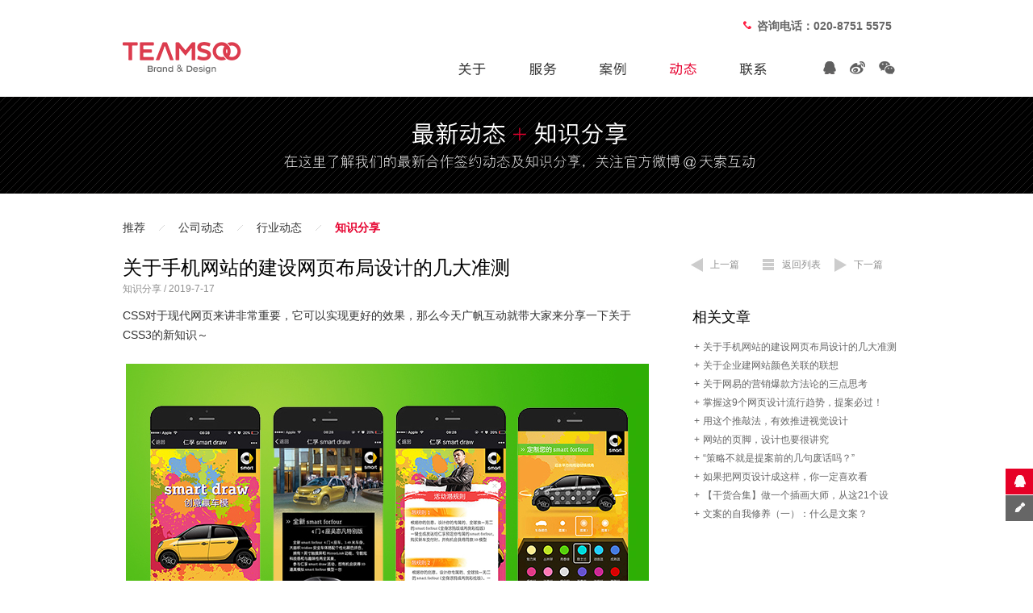

--- FILE ---
content_type: text/html
request_url: http://teamsoo.com/NewsInfo-388.html
body_size: 7012
content:
<!DOCTYPE html PUBLIC "-//W3C//DTD XHTML 1.0 Transitional//EN" "http://www.w3.org/TR/xhtml1/DTD/xhtml1-transitional.dtd">
<html xmlns="http://www.w3.org/1999/xhtml">
<head runat="server">
    <meta http-equiv="Content-Type" content="text/html; charset=utf-8" />
    <meta http-equiv="X-UA-Compatible" content="IE=100"/>
    <link href="css/global.css" rel="stylesheet" type="text/css" />
    <link href="css/style.css" rel="stylesheet" type="text/css" />
    <script src="js/jquery-1.7.2.min.js" type="text/javascript"></script>
    

    <script type="text/javascript">
    $(function(){
    $(window).scroll(function(){
   if($(document).scrollTop()==0)
   {
   $('#show').addClass('noimages');
   }
   else
   {
   $('#show').removeClass('noimages');
   }
})
})
    </script>

<script type="text/javascript">
    $(document).ready(function() {
        //首先将#back-to-top隐藏
        $("#back-to-top").hide();
        $("#top").hide();
        //当滚动条的位置处于距顶部100像素以下时，跳转链接出现，否则消失
        $(function() {
            $(window).scroll(function() {
                if ($(window).scrollTop() > 100) {
                    $("#top").fadeIn(200);
                }
                else {
                    $("#top").fadeOut(200);
                }
            });
            //当点击跳转链接后，回到页面顶部位置
            $("#top").click(function() {
                $('body,html').animate({ scrollTop: 0 }, 500);
                return false;
            });
        });
    });
</script>
    <title>关于手机网站的建设网页布局设计的几大准测_知识分享_天索互动</title><meta name="Keywords" content="关于手机网站的建设网页布局设计的几大准测,知识分享,天索互动"><meta name="author" content="天索互动www.teamsoo.com" />
<meta name="keywords" content="广州网站设计,广州网站建设,广州网站制作,广州网页制作,广州市网站建设,广州网站建设公司,品牌网站建设,广州网站开发,天索互动"  />
<meta name="description" content="天索互动,广州高端网站建设定制设计服务公司，提供品牌网站策划与设计制作，定制价值网站，重塑品牌形象，探索并实现商业价值最大化！服务咨询电话:020-87515575"/>
</head>
<body>
    <p id="back-to-top" style="display: none;">
        <a href="#top"><span></span></a>
    </p>
    <div id="widgets">
        <div class="feedback">
            <a class="qq_service" href="http://sighttp.qq.com/msgrd?v=3&amp;uin=2409164245&amp;site=qq&amp;menu=yes" target="_blank">联系客服</a>
            <a class="support" href="../contact.html#us">意见反馈</a>
        </div>
        <a id="top" href="#top">TOP</a>
    </div>
    <div style="background: #FFF; left: 0; top: 0; width: 100%; z-index: 1000; height: 120px;">
    </div>
    <div id="header">
        <div class="top">
            <div class="logo">
                <a href="index.html">
                    <img src="images/logo.gif" width="227" height="68" alt="天索" title="天索互动营销机构" /></a></div>
            <div class="menu_r">
                <div class="menu">
                    <ul>
                        <li class="about01"><a href="about.html" title="关于"></a></li>
                        <!--<li class="spaces"></li>-->
                        <li class="service"><a href="service.html" title="服务"></a></li>
                        <!--<li class="spaces"></li>-->
                        <li class="case"><a href="case-0-1.html" title="案例"></a></li>
                        <!--<li class="spaces"></li>-->
                        <li class="news"><a href="news-0-1.html" title="动态"  id="newsCurrent"></a></li>
                        <!--<li class="spaces"></li>-->
                        <li class="contus"><a href="contact.html" title="联系"></a></li>
                    </ul>
                </div>
                <div class="t_cont">
                    <div class="t_phone">
                        咨询电话：020-8751 5575</div>
				    <div class="weixin_w">
                        <a href="javascript:void(0)" title="微信" target="_blank" onmouseover="document.getElementById('Weixin_Img').style.display = 'block';" onmouseout="document.getElementById('Weixin_Img').style.display = 'none';"></a>
                        <img id="Weixin_Img" src="../images/WeixinImg.png" style="display: none; ">
                    </div>
                    <div class="sina_l">
                        <a href="http://weibo.com/teamsoo" target="_blank" title="新浪微博"></a>
                    </div>
                    <div class="tencent_q">
                        <a href="http://sighttp.qq.com/msgrd?v=3&uin=2409164245&site=qq&menu=yes" title="QQ在线咨询"
                            target="_blank"></a>
                    </div>
                </div>
            </div>
        </div>
        <div id="show" class="noimages" style="background: url('images/header-shadow.png') no-repeat scroll center top transparent;
            border-top: 1px solid #EEEEEE; bottom: -20px; clear: both; height: 20px; left: 0;
            position: absolute; width: 100%; z-index: 998;">
        </div>
    </div>
    <div class="ny_banner">
        <div class="nyb_c" style="background: url(images/news1.gif) bottom center no-repeat;">
        </div>
    </div>
    <div class="ny_main">
        <div class="ny_ptab">
            <ul>
                <li><a href="News-0-1.html">推荐</a></li><li class="tab_spaces"></li><li><a href="News-2-1.html">公司动态</a></li><li class="tab_spaces"></li><li><a href="News-3-1.html">行业动态</a></li><li class="tab_spaces"></li><li><a href="News-4-1.html" class="hover"  style='font-weight: bold;'>知识分享</a></li>
            </ul>
        </div>
        <div class="news_detail">
            <div class="nd_left">
                <div class="nd_title">
                    关于手机网站的建设网页布局设计的几大准测
                </div>
                <div class="nd_time">
                    <h3 style="font-size: 12px; font-weight: normal;">
                        知识分享 / 2019-7-17
                    </h3>
                </div>
                <div class="nd_cont">
                    <p>
	CSS对于现代网页来讲非常重要，它可以实现更好的效果，那么今天广帆互动就带大家来分享一下关于CSS3的新知识～
</p>
<p>
	&nbsp;
</p>
<p align="center">
	<img alt="" src="/UpLoadFile/KEUpLoad/image/20190717/20190717175338_7878_424324322.jpg" />
</p>
<p>
	&nbsp;
</p>
<p>
	<br />
</p>
<p>
	1.样式的重用性
</p>
<p>
	<br />
</p>
<p>
	CSS布局的网页最大的特点就是样式的可重用性,利用class选择符重复将某个样式属性多次在网页中使用，以减少不断定义样式属性的烦琐工作，增加页面的可维护性。例如，将某处表达样式、板块整体样式、文字颜色；甚至可以扩展到页面的模块化处理。
</p>
<p>
	&nbsp;
</p>
<p>
	<br />
</p>
<p>
	2.浮动与清除浮动
</p>
<p>
	<br />
</p>
<p>
	浮动式网页布局中永远的话题，很多浏览器的兼容性问题都是因为浮动而导致的，例如IE6.0的双倍间距的问题。浮动也是把双刃刀，兼容性的问题为其二产生为其而灭亡，善于利用浮动对于网页布局将会带来很到的帮助，例如使用负边距地方法对页面进行布局设计。
</p>
<p>
	<br />
</p>
<p>
	清除浮动浮动而出现，用来清理浮动导致的诸多问题。清除浮动的方式有很多。
</p>
<p>
	&nbsp;
</p>
<p>
	<br />
</p>
<p>
	3.定位方式的页面布局
</p>
<p>
	<br />
</p>
<p>
	定位方式的布局一般指的是绝对定位，这种布局方式对页面布局的设计精确性要求十分高，遗憾的是绝对定位的布局方式的盒模型是固定高和宽的，无非自适应。
</p>
<p>
	&nbsp;
</p>
<p>
	<br />
</p>
<p>
	4.不要过多使用ID选择符
</p>
<p>
	<br />
</p>
<p>
	ID在一个页面中出现的次数是一次，过多使用将失去样式的可重用性的特征，对于页面的可维护性也将大打折扣。
</p>
<p>
	&nbsp;
</p>
<p>
	<br />
</p>
<p>
	5.类选择符(class)及ID选择符使用字母+数字方式命名
</p>
<p>
	<br />
</p>
<p>
	类选择符Class及ID选择符的命名方式很多,最好的方式是阵对某个模块的功能阐述性的命名，例如，阵对主要内容区域，可以使用#mainBox或者.mainBox而不是使用#box1或者.box1。
</p>
<p>
	<br />
</p>
<p>
	不使用字母+数字的方式命名，在后期维护中可以阵对某个模块主要针对对象一目了然。
</p>
<p>
	&nbsp;
</p>
<p>
	<br />
</p>
<p>
	6.合理使用CSS布局，切勿盲目使用
</p>
<p>
	<br />
</p>
<p>
	CSS样式的主要功能是对页面结构样式的处理，避免只是为了试验一种技术或新技巧而采用CSS中的技巧去剥夺其他语言脚本的使用。
</p>
<p>
	&nbsp;
</p>
<p>
	天索互动Teamsoo Interactive（广州天索信息技术有限公司旗下品牌），是由一群拥有着实力强大的技术研发、创新精神的设计专才及思维活跃的营销策划团队组成；专注于高品质网站视觉设计以及程序开发的服务机构。定制价值网站&amp;提升品牌形象
</p>
<p>
	&nbsp;
</p>
                </div>
                <div class="xgbq">
                    相关标签：<a href='NewsTags.aspx?tags=手机网站建设'>手机网站建设</a><a href='NewsTags.aspx?tags=网页设计'>网页设计</a><a href='NewsTags.aspx?tags=移动端'>移动端</a>
                    <div style="float: right;">
                        <div class="rb_prev"><a title="没有上一条记录" href="javascript:void(0)">上一篇</a></div><div class="rb_reback"><a title="返回列表" href="News-4-1.html">返回列表</a></div><div class="rb_next"><a title="关于企业建网站颜色关联的联想" href="NewsInfo-387.html">下一篇</a></div></div>
                </div>
            </div>
            <div class="nd_right">
                <div class="r_button">
                    <div class="rb_prev"><a title="没有上一条记录" href="javascript:void(0)">上一篇</a></div><div class="rb_reback"><a title="返回列表" href="News-4-1.html">返回列表</a></div><div class="rb_next"><a title="关于企业建网站颜色关联的联想" href="NewsInfo-387.html">下一篇</a></div>
                </div>
                <div class="xgwz_title">
                    相关文章</div>
                <div class="xgwz_list">
                    <ul>
                        <li><span>+</span><a title='关于手机网站的建设网页布局设计的几大准测' href="NewsInfo-388.html">关于手机网站的建设网页布局设计的几大准测</a></li><li><span>+</span><a title='关于企业建网站颜色关联的联想' href="NewsInfo-387.html">关于企业建网站颜色关联的联想</a></li><li><span>+</span><a title='关于网易的营销爆款方法论的三点思考' href="NewsInfo-382.html">关于网易的营销爆款方法论的三点思考</a></li><li><span>+</span><a title='掌握这9个网页设计流行趋势，提案必过！' href="NewsInfo-378.html">掌握这9个网页设计流行趋势，提案必过！</a></li><li><span>+</span><a title='用这个推敲法，有效推进视觉设计' href="NewsInfo-377.html">用这个推敲法，有效推进视觉设计</a></li><li><span>+</span><a title='网站的页脚，设计也要很讲究' href="NewsInfo-376.html">网站的页脚，设计也要很讲究</a></li><li><span>+</span><a title='“策略不就是提案前的几句废话吗？”' href="NewsInfo-373.html">“策略不就是提案前的几句废话吗？”</a></li><li><span>+</span><a title='如果把网页设计成这样，你一定喜欢看' href="NewsInfo-372.html">如果把网页设计成这样，你一定喜欢看</a></li><li><span>+</span><a title='【干货合集】做一个插画大师，从这21个设计网站开始！' href="NewsInfo-368.html">【干货合集】做一个插画大师，从这21个设</a></li><li><span>+</span><a title='文案的自我修养（一）：什么是文案？' href="NewsInfo-367.html">文案的自我修养（一）：什么是文案？</a></li>
                    </ul>
                </div>
            </div>
        </div>
    </div>
    <div class="bottom">
        <div class="foot">
            <div class="foot_left">
                <div class="bot_menu">
                    <a href="index.html"><span style="font-weight: bolder;">Home</span> 首页</a>-<a href="about.html"><span
                        style="font-weight: bolder;">About </span>关于</a>-<a href="service.html"><span style="font-weight: bolder;">Service</span>
                            服务</a>-<a href="case-0-1.html"><span style="font-weight: bolder;">Case </span>案例</a>-<a
                                href="News-0-1.html"><span style="font-weight: bolder;">News </span>新闻</a>-<a href="Join.html"><span
                                    style="font-weight: bolder;">Join</span> 招聘</a>-<a href="contact.html"><span style="font-weight: bolder;">Contact</span>
                                        联系</a></div>
                <div class="bot_about">
                    <a href="http://www.teamsoo.com/">天索互动营销机构</a>是由一群拥有着实力强大的技术研发、创新精神的设计专才及思维活跃的营销策划团队组成；<br />
                    专注于高品质<a href="http://www.teamsoo.com/">网站视觉设计</a>以及<a href="http://www.teamsoo.com/">程序开发</a>的服务机构，服务包括<a
                        href="http://www.teamsoo.com/">网站设计</a>、<a href="http://www.teamsoo.com/">平面设计</a>、<a
                            href="http://www.teamsoo.com/">网络推广</a>、<a href="http://www.teamsoo.com/">品牌形象</a>、<a
                                href="http://www.teamsoo.com/">电商策划运营</a>等各领域。
                </div>
                <div class="bot_copyright">
                    Copyright © 2009-2013 <a href="http://www.teamsoo.com/">Teamsoo</a> Interactive
                    Inc. All rights reserved. <a href="http://www.miitbeian.gov.cn/" target="_blank">粤ICP备12080253号</a></div>
            </div>
            <div class="foot_right">
                <div class="jia_teamsoo">
                    <!-- Baidu Button BEGIN -->
                    <div id="bdshare" class="bdshare_t bds_tools get-codes-bdshare">
                        <span class="bds_more">分享到：</span> <a class="bds_tsina"></a><a class="bds_tqq"></a>
                        <a class="bds_qzone"></a><a class="bds_tqf"></a><a class="shareCount"></a>
                    </div>

                    <script type="text/javascript" id="bdshare_js" data="type=tools&amp;uid=6572429"></script>

                    <script type="text/javascript" id="bdshell_js"></script>

                    <script type="text/javascript">
document.getElementById("bdshell_js").src = "http://bdimg.share.baidu.com/static/js/shell_v2.js?cdnversion=" + Math.ceil(new Date()/3600000)
                    </script>

                    <!-- Baidu Button END -->
                </div>
                <div class="st_vb">
                    <a href="http://t.qq.com/teamsoo" title="腾讯微博" target="_blank">
                        <img src="images/weibo_qq.gif" alt="" /></a> &nbsp; <a href="http://weibo.com/teamsoo"
                            title="新浪微博" target="_blank">
                            <img src="images/weibo_xl.gif" alt="" /></a>
                    <table width="100%" border="0" cellspacing="0" cellpadding="0">
                        <tr>
                            <td colspan="2">
                                Website Design & Power by
                            </td>
                        </tr>
                        <tr>
                            <td>
                                Teamsoo Interactive
                            </td>
                            <td style="width: 60px;">
                                <a href="http://www.teamsoo.com/">
                                    <img onmouseover="this.src='/images/index11_d.gif'" onmouseout="this.src='/images/index11.gif'"
                                        alt="" title="天索互动营销机构" src="images/index11.gif" width="55" height="11" border="0" /></a>
                            </td>
                        </tr>
                    </table>
                </div>
            </div>
        </div>
    </div>  
</body>
</html>


--- FILE ---
content_type: text/css
request_url: http://teamsoo.com/css/global.css
body_size: 1388
content:
/* CSS Document */
/*重置(reset)元素-----------------start*/
body {
	background:#FFF;
	color:#909090;
	font-size: 12px;
	font-family:Arial,"Microsoft YaHei";
}
body, h1, h2, h3, h4, h5, h6, hr, p, blockquote, /*structural elements 结构元素 */ dl, dt, dd, ul, ol, li, /* list elements 列表元素 */ pre, /* text formatting elements 文本格式元素 */ form, fieldset, legend, button, input, textarea, /* form elements 表单元素 */ th, td, /* table elements 表格元素 */ img/* img elements 图片元素 */ {
	border:medium none;
	margin: 0;
	padding: 0;
}
button, input, select, textarea {
	outline:none;/*-------屏弊WEBKIT高亮显示框----------*/
}
textarea{
	resize:none;
	}
/*-------------------去掉A标签的虚线框----------------------*/
a{ 
blr:expression(this.onFocus=this.blur()); /* IE Opera */ 
outline:none; /* FF Opera */ 
} 
a:focus{ -moz-outline-style: none; /* FF */ }

a:link {
	color:#909090;
	text-decoration:none;
}
a:visited {
	color:#909090;
	text-decoration:none;
}
a:hover {
	color:#e6002e;
	text-decoration:none;
}
a:active {
	color:#909090;
	text-decoration:none;
}
ul, ol {
	list-style: none;
}
table {
	border-collapse:collapse;
	border-spacing:0;
}
/*reset元素------------------end*/
/*global全局通用样式------------start*/
.upf {                        /*字母全部大写*/
	text-transform:uppercase;
}
.lowf {                      /*字母全部小写*/
	text-transform:lowercase;
}
.capf {                      /*首字母大写*/
	text-transform:capitalize;
}
.fl {
	float:left;
}
.fr {
	float:right;
}
.cl {
	clear:both;
}
.height_auto {
	overflow:hidden;
	zoom:1;
}
.overflowtxt{           /*隐藏超出宽度的文字，IE下可加"..." 要把相应的标签设为区块元素*/
	text-overflow:ellipsis;
	white-space:nowrap;
	overflow:hidden;
	}
.graystyle { /*素装效果*/
	filter:progid:DXImageTransform.Microsoft.BasicImage(grayscale=1);
}
/*global全局通用样式------------end*/

.weixinerweima{ background:url(../images/weixinshouji.gif) no-repeat 0px 0px; float: right; height: 101px;margin: -28px 104px -28px 0;width: 194px;}

--- FILE ---
content_type: text/css
request_url: http://teamsoo.com/css/style.css
body_size: 6005
content:
/* CSS Document */
.top
{
	width: 976px;
	margin: 0 auto;
	height: 120px;
}

#header
{
    background: #FFF;
    left: 0;
    top: 0;
    width: 100%;
    z-index: 1000;
    position: fixed;
}
.noimages
{
	display:none;
}
	
.logo
{
	width: 227px;
	height: 68px;
	padding: 28px 0 0 0;
	float: left;
}
.menu_r
{
	width: 702px;
	height: 28px;
	line-height: 28px;
	float: right;
	padding-top: 72px;
}
.menu
{
	width: 460px;
	height: 28px;
	float: left;
	margin-left: 142px;
}
.menu ul li
{
	float: left;
	margin-right: 52px;
	width: 35px;
	height: 28px;
}
.menu ul li.spaces
{
	width: 7px;
	background: url(../images/menu.gif) -68px 0 no-repeat;
}
.menu ul li a
{
	width: 35px;
	height: 28px;
	display: block;
}
.menu ul li.about01 a
{
	background: url(../images/menu.gif) -33px 0 no-repeat;
}
.menu ul li.about01 a:hover, .menu ul li.about a.hover
{
	background: url(../images/menu.gif) -33px -28px no-repeat;
}
#about01Current{background: url(../images/menu.gif) -33px -28px no-repeat;}

.menu ul li.service a
{
	background: url(../images/menu.gif) -118px 0 no-repeat;
}
.menu ul li.service a:hover, .menu ul li.service a.hover
{
	background: url(../images/menu.gif) -118px -28px no-repeat;
}
#serviceCurrent{background: url(../images/menu.gif) -118px -28px no-repeat;}

.menu ul li.case a
{
	background: url(../images/menu.gif) -204px 0 no-repeat;
}
.menu ul li.case a:hover, .menu ul li.case a.hover
{
	background: url(../images/menu.gif) -204px -28px no-repeat;
}
#caseCurrent{background: url(../images/menu.gif) -204px -28px no-repeat;}

.menu ul li.news a
{
	background: url(../images/menu.gif) -290px 0 no-repeat;
}
.menu ul li.news a:hover, .menu ul li.contus a.hover
{
	background: url(../images/menu.gif) -290px -28px no-repeat;
}
#newsCurrent{background: url(../images/menu.gif) -290px -28px no-repeat;}

.menu ul li.contus a
{
	background: url(../images/menu.gif) -376px 0 no-repeat;
}
.menu ul li.contus a:hover, .menu ul li.contus a.hover
{
	background: url(../images/menu.gif) -376px -28px no-repeat;
}
#contusCurrent{background: url(../images/menu.gif) -376px -28px no-repeat;}

.t_cont
{
	width: 220px;
	height: 28px;
	float: right;
	margin-top: -82px;
}
.sina_l
{
	width: 19px;
	height: 16px;
	padding: 5px 17px 7px 0;
	float: right;
}
.sina_l a
{
	display: block;
	width: 19px;
	height: 16px;
	background: url(../images/vb.gif) -33px 0 no-repeat;
}
.sina_l a:hover
{
	background: url(../images/vb.gif) -33px -16px no-repeat;
}
.tencent_q
{
	width: 16px;
	height: 16px;
	padding: 5px 17px 7px 0;
	float: right;
}
.tencent_q a
{
	width: 16px;
	height: 16px;
	display: block;
	background: url(../images/vb.gif) 0 0 no-repeat;
}
.tencent_q a:hover
{
	background: url(../images/vb.gif) 0 -16px no-repeat;
}
/*微信 改2014-01-06*/
.weixin_w
{
	width: 22px;
	height: 16px;
	padding: 5px 17px 7px 0;
	float: right;
}
.weixin_w a
{
	width: 22px;
	height: 16px;
	display: block;
	background: url(../images/vb.gif) -68px 0 no-repeat;
}
.weixin_w a:hover
{
	background: url(../images/vb.gif) -68px -16px no-repeat;
}

.weixin_w #Weixin_Img
{
 position:relative;
 z-index:1000000;
 margin-left: -96px;
}

.t_phone
{
	font-size: 14px;
	font-weight: bold;
	padding-left: 17px;
	background: url(../images/index03.gif) 0 8px no-repeat;
	height: 28px;
	line-height: 28px;
	color: #666666;
	float: right;
	padding-right: 23px;
	padding-bottom: 25px;
	/*font-family: Georgia, "Times New Roman", Times, serif;*/
}


.banner
{
	width: 100%;
	height: 460px;
}
.main
{
	width: 976px;
	margin: 0 auto;
	padding: 13px 0 32px;
	overflow: hidden;
	zoom: 1;
}
.m_left
{
	width: 220px;
	padding: 32px 0 0 5px;
	float: left;
}
.ml_news
{
	margin-bottom: 121px;
}
.ml_news h2
{
	height: 30px;
	line-height: 30px;
	font-size: 30px;
	font-weight: normal;
	color: #000;
}
.ml_news h3
{
	height: 30px;
	line-height: 30px;
	font-size: 18px;
	font-family: "Microsoft YaHei";
	font-weight: normal;
	color: #000;
}
.ml_news h3 a, .ml_news h3 a:hover
{
	color: #000;
}
.ml_news h4
{
	font-weight: normal;
	line-height: 25px;
	height: 25px;
	color: #333333;
}
.ml_news h4 a:link, .ml_news h4 a:visited, .ml_news h4 a:active
{
	color: #333;
}
.ml_news h4 a:hover
{
	color: #e6002e;
}
.ml_clus h2
{
	height: 30px;
	line-height: 30px;
	font-size: 30px;
	font-weight: normal;
	color: #000;
}
.ml_clus h3
{
	height: 30px;
	line-height: 30px;
	font-size: 18px;
	font-family: "Microsoft YaHei";
	font-weight: normal;
	color: #000;
}
.ml_clus h3 a, .ml_clus h3 a:hover
{
	color: #000;
}
.ml_clus h4
{
	font-weight: normal;
	line-height: 25px;
	height: 25px;
	color: #333333;
}
.ml_clus h4 a:link, .ml_clus h4 a:visited, .ml_clus h4 a:active
{
	color: #333;
}
.ml_clus h4 a:hover
{
	color: #e6002e;
}
.m_right
{
	width: 735px;
	float: right;
}
.i_news
{
	width: 735px;
	padding: 10px 0 0 0;
	height: 229px;
}
.in_tab
{
	padding: 0 8px 13px 0;
	height: 9px;
}
.in_tab ul li
{
	width: 9px;
	height: 9px;
	margin-right: 5px;
	float: right;
	cursor: pointer;
	background: url(../images/index06.gif) -14px 0 no-repeat;
}
.in_tab ul li.on
{
	background: url(../images/index06.gif) 0 0 no-repeat;
}
.news_c
{
	overflow: hidden;
	zoom: 1;
	width: 735px;
	display: none;
}
.news_c_on
{
	overflow: hidden;
	zoom: 1;
	width: 735px;
}
.news_c dl, .news_c_on dl
{
	width: 230px;
	height: 207px;
	padding: 0 7px;
	overflow: hidden;
	float: left;
}
.news_c dl dt, .news_c_on dl dt
{
	width: 230px;
	height: 90px;
	overflow: hidden;
	margin-bottom: 9px;
}
.news_c dl dd.title, .news_c_on dl dd.title
{
	width: 230px;
	height: 23px;
	line-height: 23px;
	margin-bottom: 2px;
	color: #000000;
	font-size: 14px;
}
.news_c dl dd.title a:link, .news_c dl dd.title a:visited, .news_c dl dd.title a:active, .news_c_on dl dd.title a:link, .news_c_on dl dd.title a:visited, .news_c_on dl dd.title a:active
{
	color: #000;
}
.news_c dl dd.title a:hover, .news_c_on dl dd.title a:hover
{
	color: #e6002e;
}
.news_c dl dd.spans, .news_c_on dl dd.spans
{
	width: 230px;
	height: 20px;
	line-height: 20px;
}
.company_list
{
	padding-bottom: 14px;
}
.friend_links
{
	line-height: 23px;
	padding-bottom: 13px;
	color: #666;
}
.friend_links span
{
	padding: 0 5px;
	color: #666666;
}
.bottom
{
	width: 100%;
	border-top: 1px solid #d9d9d9;
	overflow: hidden;
	zoom: 1;
}
.foot
{
	width: 976px;
	padding: 12px 0 0 0;
	margin: 0 auto;
	overflow: hidden;
	zoom: 1;
}
.foot_left
{
	width: 725px;
	float: left;
}
.bot_menu
{
	line-height: 25px;
	height: 25px;
	padding-bottom: 18px;
	color: #666666;
}
.bot_menu a:link, .bot_menu a:active, .bot_menu a:visited
{
	padding: 0 5px;
	color: #666666;
}
.bot_menu a:hover
{
	color: #e6002e;
}
.bot_about
{
	line-height: 22px;
	padding-bottom: 18px;
	padding-left: 5px;
}
.bot_about a.team_soo:link, .bot_about a.team_soo:visited, .bot_about a.team_soo:active
{
	color: #666666;
}
.bot_about a.team_soo:hover
{
	color: #e6002e;
}
.bot_copyright
{
	line-height: 25px;
	padding-bottom: 8px;
	padding-left: 5px;
}
.foot_right
{
	width: 223px;
	float: right;
}
.foot_right td
{
	line-height: 14px;
	text-align: right;
	text-align: right;
	font-size: 11px;
}
.jia_teamsoo
{
	width: 223px;
    height: 45px;
	padding-top: 0px;
}
.st_vb
{
	text-align: right;
	padding:20px 0px 0px 0px;
}

/*ny_style----start*/
.ny_banner
{
	width: 100%;
	height: 120px;
	background: url(../images/about2.gif) bottom repeat-x;
}
.nyb_c
{
	/*width:976px;*/
	width: 100%;
	height: 120px;
	margin: 0 auto;
}
.ny_main
{
	width: 976px;
	overflow: hidden;
	zoom: 1;
	margin: 0 auto;
	padding: 20px 0 0 0;
}
.ny_ptab
{
	padding: 10px 0 22px;
	height: 25px;
	line-height: 25px;
}
.ny_ptab ul li
{
	/*width: 70px;*/
	height: 25px;
	line-height: 25px;
	float: left;
	margin-right: 17px;
	font-size: 14px;
	font-family: "Microsoft YaHei";
}
.ny_ptab ul li.longer1
{
	width: 115px;
}
.ny_ptab ul li a
{
	display: block;
	/*width: 70px;*/
	height: 25px;
	line-height: 25px;
	text-align: center;
	font-family: "Microsoft YaHei";
}
.ny_ptab ul li.longer a
{
	/*width: 115px;*/
}
.ny_ptab ul li a:link, .ny_ptab ul li a:active, .ny_ptab ul li a:visited
{
	color: #333;
}
.ny_ptab ul li a:hover, .ny_ptab ul li a.hover
{
	color: #e6002e;
	/*font-weight: bold;*/
}
.ny_ptab ul li.tab_spaces
{
	width: 7px;
	background: url(../images/news2.gif) 0 0 no-repeat;
}
.news_list
{
	padding-bottom: 20px;
	overflow: hidden;
	zoom: 1;
	width: 976px;
}
.news_one
{
	padding-bottom: 19px;
	overflow: hidden;
	zoom: 1;
	font-family: "Microsoft YaHei";
}
.nl_img
{
	width: 230px;
	height: 90px;
	float: left;
	overflow: hidden;
}
.nl_txt
{
	width: 725px;
	float: right;
	line-height: 23px;
}
.nl_txt h2
{
	line-height: 23px;
	font-size: 18px;
	color: #000;
	font-family: "Microsoft YaHei";
}
.nl_txt h2 a:link, .nl_txt h2 a:visited, .nl_txt h2 a:active
{
	color: #000;
}
.nl_txt h2 a:hover
{
	color: #e6002e;
}
.nl_txt h3
{
	font-size: 12px;
	font-weight: normal;
}
.nl_txt span
{
	color: #333333;
	display: block;
	line-height: 23px;
}
.view_detail
{
	padding-right: 16px;
	line-height: 23px;
	text-align: right;
	padding-bottom: 5px;
}
.view_detail a
{
	text-decoration: underline;
}
.list_page
{
	height: 21px;
	line-height: 21px;
	text-align: center;
}
.list_page table
{
	margin: 0 auto;
}
.noclass
{
	border: 1px solid #CCCCCC;
	color: #CCCCCC;
	display: inline-block;
	height: 30px;
	line-height: 30px;
	margin-left: 4px;
	margin-right: 4px;
	padding: 0 10px;
}
.list_page a
{
	background: none repeat scroll 0 0 #FFFFFF;
	border: 1px solid #CCCCCC;
	display: inline-block;
	font-weight: bolder;
	height: 30px;
	line-height: 30px;
	margin-left: 4px;
	margin-right: 4px;
	padding: 0 10px; /* 	width: 21px; 	height: 21px; 	display:inline-block; 	margin-right: 5px; 	background: #d5d5d5;*/
}
.list_page a:link, .list_page a:visited, .list_page a:active
{
	color: #555555;
}
.list_page a:hover
{
	color: #fdf5f6;
	background: #E6002E;
	border: 1px solid #E6002E;
}
.news_detail
{
	overflow: hidden;
	zoom: 1;
	padding-bottom: 12px;
}
.nd_left
{
	width: 656px;
	float: left;
}
.nd_title
{
	line-height: 30px;
	font-size: 24px;
	color: #000;
	font-family: "Microsoft YaHei";
}
.nd_time
{
	line-height: 23px;
	padding-bottom: 9px;
}
.nd_cont
{
	line-height: 24px;
	font-size:14px;
	color: #333333;
	padding-bottom: 0px;
}
.xgbq
{
	line-height: 23px;
	padding-bottom: 12px;
}
.xgbq a
{
	padding: 0 6px;
}
.nd_right
{
	width: 272px;
	float: right;
}
.r_button
{
	width: 272px;
	padding-bottom: 41px;
	overflow: hidden;
	zoom: 1;
}
.rb_prev
{
	height: 23px;
	width: 89px;
	float: left;
}
.rb_prev a
{
	display: block;
	width: 60px;
	padding: 0 5px 0 24px;
	height: 23px;
	line-height: 23px; /*background:url(../images/newsd3.gif) 0 3px no-repeat;*/
	background: url(../images/news_rbtn.gif) 0 -1px no-repeat;
}
.rb_prev a:hover, .rb_prev a.hover
{
	color: #e6002e;
	background: url(../images/news_rbtn.gif) 0 -36px no-repeat;
}

.rb_reback
{
	width: 89px;
	height: 23px;
	float: left;
}
.rb_reback a
{
	width: 60px;
	padding: 0 5px 0 24px;
	height: 23px;
	line-height: 23px;
	display: block;
	background: url(../images/news_rbtn.gif) 0 -80px no-repeat;
}
.rb_reback a:hover, .rb_reback a.hover
{
	color: #e6002e;
	background: url(../images/news_rbtn.gif) 0 -110px no-repeat;
}
.rb_next
{
	float: left;
	width: 89px;
	height: 23px;
}
.rb_next a
{
	width: 60px;
	padding: 0 5px 0 24px;
	height: 23px;
	line-height: 23px;
	display: block;
	background: url(../images/news_rbtn.gif) 0 -155px no-repeat;
}
.rb_next a:hover, .rb_next a.hover
{
	color: #e6002e;
	background: url(../images/news_rbtn.gif) 0 -185px no-repeat;
}

.xgwz_title
{
	width: 270px;
	height: 25px;
	line-height: 25px;
	padding-bottom: 13px;
	padding-left: 2px;
	font-size: 18px;
	color: #000;
}
.xgwz_list
{
}
.xgwz_list ul li
{
	line-height: 23px;
	color: #666666;
}
.xgwz_list ul li a:link, .xgwz_list ul li a:visited, .xgwz_list ul li a:active
{
	color: #666666;
}
.xgwz_list ul li a:hover
{
	color: #e6002e;
}
.xgwz_list ul li span
{
	padding: 0 4px;
}
.case_list
{
	overflow: hidden;
	zoom: 1;
	width: 976px;
}
.case_one
{
	width: 224px;
	height: 267px;
	padding:6px;
	float: left;
	overflow: hidden;
	margin-bottom:15px;
}
.divover
{
	background:#e1e1e1;
}
.divout
{
	background:#FFF;
}
ul.artist_l
{
	overflow: hidden;
	zoom: 1;
}
ul.artist_l li.a2
{
	width: 232px;
	height: 138px;
	padding: 0 6px;
	margin-bottom: 12px;
	float: left;
	overflow: hidden;
	z-index: 999;
}
ul.artist_l li.a2 a
{
	background: #e6002e;
	filter: alpha(opacity=90);
	left: 0px;
	color: #fff;
	font-family: "Microsoft YaHei";
	position: relative;
	top: 0px;
	opacity: 0.9;
	width: 198px;
	height: 116px;
	line-height: 21px;
	padding: 12px 17px 10px 17px;
	margin-top: -141px;
	margin-top: -138px\9;
	display: block;
	overflow: hidden;
	z-index: 1;
}
ul.artist_l li.a2 a span
{
	line-height: 23px;
	display: block;
	border-bottom: 1px solid #FFF;
	font-weight:bolder;
	font-size:14px;
}
.addmore_case
{
	padding-top: 20px;
	text-align: center;
}
.case_detail_left
{
	width: 680px;
	float: left;
}
.case_detial_right
{
	width: 277px;
	float: right;
	border-top: 3px solid #000000;
	background: url(../images/cased5.gif) top repeat-y;
	padding-top: 13px;
}
.cdr_c
{
	width: 255px;
	margin: 0 auto 17px;
}
.cdr_c h1
{
	line-height: 25px;
	padding-bottom: 9px;
	font-size: 14px;
	color: #333333;
}
.cdr_c span
{
	display: block;
	line-height: 22px;
	padding-bottom: 22px;
}
.jj_title
{
	line-height: 22px;
	font-weight: bold;
	color: #000;
}
.jj_txt
{
	line-height: 21px;
	color: #666666;
	margin-bottom: 21px;
}
.cdc_prvbtn
{
	width: 233px;
	padding-left: 22px;
	overflow: hidden;
	zoom: 1;
}
.cdc_prvbtn ul li
{
	float: left;
	width: 59px;
	height: 59px;
	padding: 0 5px;
	overflow: hidden;
}
.cdc_prvbtn ul li a
{
	width: 59px;
	height: 59px;
	display: block;
}
.cdc_prvbtn ul li.prev_btn a
{
	background: url(../images/rbtn.gif) 0 -59px no-repeat;
}
.cdc_prvbtn ul li.prev_btn a:hover, .cdc_prvbtn ul li.prev_btn a.hover
{
	background: url(../images/rbtn.gif) 0 0 no-repeat;
}
.cdc_prvbtn ul li.back_btn a
{
	background: url(../images/rbtn.gif) -59px -59px no-repeat;
}
.cdc_prvbtn ul li.back_btn a:hover, .cdc_prvbtn ul li.back_btn a.hover
{
	background: url(../images/rbtn.gif) -59px 0 no-repeat;
}
.cdc_prvbtn ul li.next_btn a
{
	background: url(../images/rbtn.gif) -118px -59px no-repeat;
}
.cdc_prvbtn ul li.next_btn a:hover, .cdc_prvbtn ul li.next_btn a.hover
{
	background: url(../images/rbtn.gif) -118px 0 no-repeat;
}
.cont_usleft
{
	float: left;
	width: 109px;
	padding-top: 33px;
	padding-left: 17px;
}
.cont_usright
{
	width: 783px;
	float: right;
	padding-top: 33px;
}
.cont_us_txt
{
	font-size: 18px;
	font-family: "Microsoft YaHei";
	color: #000000;
	font-weight: 100;
	line-height: 27px;
	padding-bottom: 31px;
}
.contxt
{
	overflow: hidden;
	zoom: 1;
	padding-bottom: 25px;
}
.tmsoo_contxt_cn
{
	width: 353px;
	float: left;
	line-height: 26px;
	font-size: 14px;
	color: #333333;
	font-family: "Microsoft YaHei";
}
.tmsoo_contxt_en
{
	float: right;
	width: 411px;
	float: right;
	line-height: 23px;
	font-size: 12px;
	color: #333;
}
.post_top
{
	padding-left: 32px;
	padding-bottom: 14px;
	height: 35px;
	line-height: 35px;
	background: url(../images/countus15.jpg) 2px 5px no-repeat;
	font-size: 18px;
	font-family: "Microsoft YaHei";
	color: #000000;
}
.post_bot
{
	padding-bottom: 20px;
}
.online_top
{
	height: 23px;
	padding-bottom: 12px;
}
.online_bot
{
	padding-bottom: 32px;
	overflow: hidden;
	zoom: 1;
}
.online_bot div
{
	float: left;
}
.ob_cont1, .ob_cont1_hover, .ob_cont2, .ob_cont2_hover, .ob_cont3, .ob_cont3_hover
{
	width: 216px;
	height: 72px;
	float: left;
	margin-right: 20px;
}
.online_bot div.ob_cont1
{
	background: url(../images/contb.gif) -216px 0 no-repeat;
}
.online_bot div.ob_cont1_hover
{
	background: url(../images/contb.gif) -216px -72px no-repeat;
	cursor: pointer;
}
.online_bot div.ob_cont2
{
	background: url(../images/contb.gif) -432px 0 no-repeat;
}
.online_bot div.ob_cont2_hover
{
	background: url(../images/contb.gif) -432px -72px no-repeat;
	cursor: pointer;
}
.online_bot div.ob_cont3
{
	background: url(../images/contb.gif) -0 0 no-repeat;
}
.online_bot div.ob_cont3_hover
{
	background: url(../images/contb.gif) -0 -72px no-repeat;
	cursor: pointer;
}
.obc_name
{
	width: 206px;
	height: 30px;
	line-height: 30px;
	padding: 3px 0 0 10px;
	font-size: 14px;
	font-family: "Microsoft YaHei";
	color: #333333;
}
.obc_info
{
	color: #333333;
	padding-left: 50px;
	width: 166px;
	line-height: 15px;
	font-size: 11px;
}
.obc_info a
{
	color: #333;
}
.obc_info a:hover
{
	color: #e6002e;
}
.submit_top
{
	line-height: 33px;
	padding-bottom: 17px;
	font-family: "Microsoft YaHei";
	font-size: 18px;
	color: #000;
}
.sb_top
{
	overflow: hidden;
	zoom: 1;
}
.submit_bot
{
	padding-bottom: 11px;
}
.sumit_input
{
	margin: 0 16px 11px 0;
	padding: 2px 2px 2px 10px;
	width: 328px;
	height: 30px;
	background: url(../images/contus6.gif) 0 0 no-repeat;
	float: left;
}
.input_submits
{
	width: 328px;
	height: 30px;
	line-height: 30px;
	background: none;
	border: none;
	font-size: 14px;
	font-family: "Microsoft YaHei";
}
.sumit_input2
{
	margin: 0 16px 11px 0;
	padding: 2px 2px 2px 10px;
	width: 328px;
	height: 30px;
	background: url(../images/1.gif) 0 0 no-repeat;
	float: left;
}
.checkcode
{
	width: 128px;
	height: 30px;
	line-height: 30px;
	background: none;
	border: none;
	font-size: 14px;
	font-family: "Microsoft YaHei";
}
.havevalue
{
	color: #333333;
}
.novalue
{
	color: #999999;
}
.sb_area_inputs
{
	width: 507px;
	height: 92px;
	padding: 5px 1px 3px 10px;
	background: url(../images/contus7.gif) 0 0 no-repeat;
	margin-right: 13px;
	float: left;
}
.sb_aiarea
{
	width: 507px;
	line-height: 23px;
	height: 92px;
	background: none;
	border: none;
	font-size: 14px;
	font-family: "Microsoft YaHei";
}
.sb_area
{
	overflow: hidden;
	zoom: 1;
}
.sbar_btn
{
	width: 165px;
	height: 100px;
	float: left;
}
.ly_tip
{
	height: 30px;
	line-height: 30px;
	padding-bottom: 24px;
	font-size: 14px;
	font-family: "Microsoft YaHei";
	color: #333333;
}
.ly_tip a
{
	color: #e6002e;
	font-weight: bolder;
}
.ly_tip a:hover
{
	color: #e6002e;
}
.job_list
{
	overflow: hidden;
	zoom: 1;
	padding: 35px 0;
}
.jobl
{
	overflow: hidden;
	zoom: 1;
}
.job_one
{
	width: 310px;
	padding-right: 13px;
	padding-bottom: 38px;
	float: left;
}
.jobo_img
{
	padding-bottom: 10px;
}
.jobo_title
{
	line-height: 28px;
	font-size: 18px;
	font-family: "Microsoft YaHei";
	font-weight: bold;
	color: #000;
}
.jobo_ten
{
	line-height: 20px;
	padding-bottom: 22px;
	font-size: 12px;
	color: #666666;
}
.jobo_txt
{
	line-height: 22px;
	color: #333333;
	font-family: "Microsoft YaHei";
}
.job_tips
{
	line-height: 28px;
}
.job_tips h1
{
	line-height: 28px;
	font-size: 18px;
	font-family: "Microsoft YaHei";
	color: #000;
	font-weight: normal;
}
.job_tips span
{
	font-family: "Microsoft YaHei";
	font-size: 14px;
	color: #333333;
}
.job_tips span a
{
	color: #e6002e;
	font-weight: bolder;
}
.job_tips span a:hover
{
	color: #e6002e;
}
/*flash start*/
#flash
{
	/*width:980px;*/
	width: 100%;
	height: 460px;
	overflow: hidden;
	margin: 0 auto;
	clear: both;
	position: relative; /*padding:0px 10px;*/
}
#flash a
{
	/*width:980px;*/
	width: 100%;
	height: 460px;
	display: none;
}

.bot_cons
{
	width: 100%;
	position: absolute;
	height: 38px;
	left: 0;
	top: 550px;
	z-index: 9999;
}
.flash_bar
{
	width: 520px;
	padding-left: 456px; /*z-index:999999;*/
	height: 30px;
	overflow: hidden; /*position:absolute;*/
	padding-top: 8px !important;
	padding-top: 7px; /*bottom:0px; 	left:0px;*/ /*text-align:center;*/
	margin: 0 auto; /*	background:#003;*/
}
.flash_bar div.dq
{
	display: block;
	float: left;
	width: 9px;
	height: 9px;
	margin: 0px 5px;
	cursor: pointer;
	background: url(../images/pngdot.png) -17px 0 no-repeat; /*_background:none; _filter:progid:DXImageTransform.Microsoft.AlphaImageLoader(src="yw_flash_p.png", sizingMethod="crop");*/
}
.flash_bar div.no
{
	display: block;
	float: left;
	width: 9px;
	height: 9px;
	margin: 0px 5px;
	cursor: pointer;
	background: url(../images/pngdot.png) 0 0 no-repeat; /*_background:none; _filter:progid:DXImageTransform.Microsoft.AlphaImageLoader(src="yw_flash_p2.png", sizingMethod="crop");*/
}
#flashBg
{
	height: 460px;
	overflow: hidden;
	width: 100%;
}
#flashLine
{
	height: 460px;
	width: 100%;
}


.bottomprev a
{
	background: url(../images/rbtn.gif) 0 -59px no-repeat;
	width: 59px;
    height: 59px;
    display: block;
}
.bottomprev a:hover
{
	background: url(../images/rbtn.gif) 0 0 no-repeat;
}
.bottomback a:hover 
{
background: url(../images/rbtn.gif) -59px 0 no-repeat;
}
.bottomback a 
{
background: url(../images/rbtn.gif) -59px -59px no-repeat;
width: 59px;
    height: 59px;
    display: block;
}
.bottomnext a:hover {
background: url(../images/rbtn.gif) -118px 0 no-repeat;
}
.bottomnext a {
background: url(../images/rbtn.gif) -118px -59px no-repeat;
width: 59px;
    height: 59px;
    display: block;
}
p#back-to-top
{
	position: fixed;
	right: 5px;
	bottom:0px;
	margin:0;
	cursor:pointer;
}
p#back-to-top a
{
	text-align: center;
	text-decoration: none;
	color: #d1d1d1;
	display: block;
	width: 38px; /*使用CSS3中的transition属性给跳转链接中的文字添加渐变效果*/
	-moz-transition: color 1s;
	-webkit-transition: color 1s;
	-o-transition: color 1s;
	cursor:pointer;
}
p#back-to-top a:hover
{
	color: #979797;
	cursor:pointer;
}
p#back-to-top a span
{
	background:url(/images/arrow0-up.gif) no-repeat center center;
	border-radius: 6px;
	display: block;
	height: 41px;
	width: 38px;
	margin-bottom: 5px; /*使用CSS3中的transition属性给<span>标签背景颜色添加渐变效果*/
	-moz-transition: background 1s;
	-webkit-transition: background 1s;
	-o-transition: background 1s;
	cursor:pointer;
}
#back-to-top a:hover span
{
	background:url(/images/arrow-up.gif) no-repeat center center;
	cursor:pointer;
}

/*2014-3-5改*/
#widgets {
position: fixed;
right: 0;
bottom: 30px;
height: 110px;
}

#top {
position: fixed;
right: 0;
margin-top: 10px;
display: block;
width: 35px;
height: 34px;
text-indent: -999em;
overflow: hidden;
background: url(../images/sprite_feedback.png) 0 -132px no-repeat;
}

#widgets .support, #widgets .qq_service {
    background: url("../images/sprite_feedback.png") no-repeat;
    display: block;
    height: 33px;
    text-indent: -999em;
}
#widgets .support {
    background-position: 0 -33px;
}
#widgetsr .qq_service {
    background-position: 0 0;
}
#widgets .support:hover {
    background-position: 0 -99px;
}
#widgets .qq_service:hover {
    background-position: 0 -66px;
}
#widgets .feedback {
    height: 66px;
    width: 35px;
}
#widgets .feedback:hover {
    transition: width 0.2s ease 0s;
    width: 98px;
}

